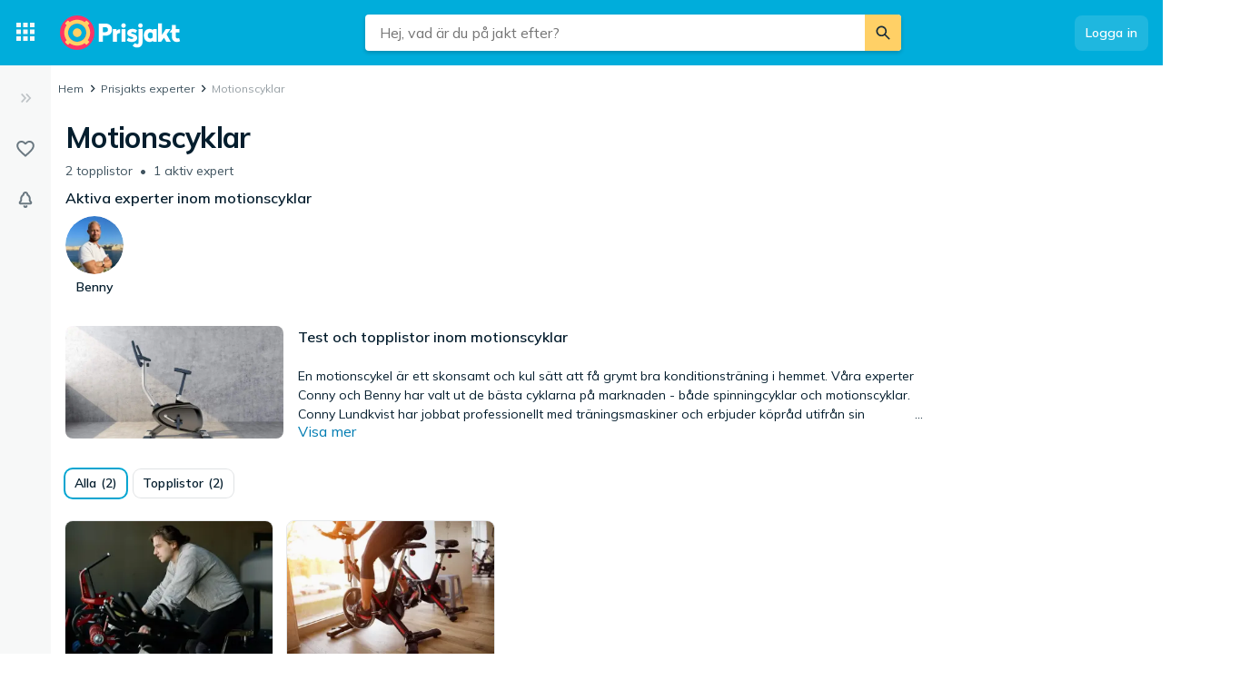

--- FILE ---
content_type: application/javascript; charset=utf-8
request_url: https://www.prisjakt.nu/a/84f429c33abb00a897b6/877.js
body_size: 23933
content:
(self.__LOADABLE_LOADED_CHUNKS__=self.__LOADABLE_LOADED_CHUNKS__||[]).push([[877],{4e4(e,n,t){"use strict";var r=t(90908),i=t(33634);t(50959),t(19803),t(96742),t(24774);let a=r.variant("IconStar",i.Icon,{path:"M12,17.27L18.18,21L16.54,13.97L22,9.24L14.81,8.62L12,2L9.19,8.62L2,9.24L7.45,13.97L5.82,21L12,17.27Z"});n.G=a},51722:function(e){var n,t,r,i,a,o,l,u,c,s,d,m,f,p,g,v,h,b,y,E,x;e.exports=(n="millisecond",t="second",r="minute",i="hour",a="week",o="month",l="quarter",u="year",c="date",s="Invalid Date",d=/^(\d{4})[-/]?(\d{1,2})?[-/]?(\d{0,2})[Tt\s]*(\d{1,2})?:?(\d{1,2})?:?(\d{1,2})?[.:]?(\d+)?$/,m=/\[([^\]]+)]|Y{1,4}|M{1,4}|D{1,2}|d{1,4}|H{1,2}|h{1,2}|a|A|m{1,2}|s{1,2}|Z{1,2}|SSS/g,f=function(e,n,t){var r=String(e);return!r||r.length>=n?e:""+Array(n+1-r.length).join(t)+e},(g={})[p="en"]={name:"en",weekdays:"Sunday_Monday_Tuesday_Wednesday_Thursday_Friday_Saturday".split("_"),months:"January_February_March_April_May_June_July_August_September_October_November_December".split("_")},v=function(e){return e instanceof E},h=function(e,n,t){var r;if(!e)return p;if("string"==typeof e)g[e]&&(r=e),n&&(g[e]=n,r=e);else{var i=e.name;g[i]=e,r=i}return!t&&r&&(p=r),r||!t&&p},b=function(e,n){if(v(e))return e.clone();var t="object"==typeof n?n:{};return t.date=e,t.args=arguments,new E(t)},(y={s:f,z:function(e){var n=-e.utcOffset(),t=Math.abs(n);return(n<=0?"+":"-")+f(Math.floor(t/60),2,"0")+":"+f(t%60,2,"0")},m:function e(n,t){if(n.date()<t.date())return-e(t,n);var r=12*(t.year()-n.year())+(t.month()-n.month()),i=n.clone().add(r,o),a=t-i<0,l=n.clone().add(r+(a?-1:1),o);return+(-(r+(t-i)/(a?i-l:l-i))||0)},a:function(e){return e<0?Math.ceil(e)||0:Math.floor(e)},p:function(e){return({M:o,y:u,w:a,d:"day",D:c,h:i,m:r,s:t,ms:n,Q:l})[e]||String(e||"").toLowerCase().replace(/s$/,"")},u:function(e){return void 0===e}}).l=h,y.i=v,y.w=function(e,n){return b(e,{locale:n.$L,utc:n.$u,x:n.$x,$offset:n.$offset})},x=(E=function(){function e(e){this.$L=h(e.locale,null,!0),this.parse(e)}var f=e.prototype;return f.parse=function(e){this.$d=function(e){var n=e.date,t=e.utc;if(null===n)return new Date(NaN);if(y.u(n))return new Date;if(n instanceof Date)return new Date(n);if("string"==typeof n&&!/Z$/i.test(n)){var r=n.match(d);if(r){var i=r[2]-1||0,a=(r[7]||"0").substring(0,3);return t?new Date(Date.UTC(r[1],i,r[3]||1,r[4]||0,r[5]||0,r[6]||0,a)):new Date(r[1],i,r[3]||1,r[4]||0,r[5]||0,r[6]||0,a)}}return new Date(n)}(e),this.$x=e.x||{},this.init()},f.init=function(){var e=this.$d;this.$y=e.getFullYear(),this.$M=e.getMonth(),this.$D=e.getDate(),this.$W=e.getDay(),this.$H=e.getHours(),this.$m=e.getMinutes(),this.$s=e.getSeconds(),this.$ms=e.getMilliseconds()},f.$utils=function(){return y},f.isValid=function(){return this.$d.toString()!==s},f.isSame=function(e,n){var t=b(e);return this.startOf(n)<=t&&t<=this.endOf(n)},f.isAfter=function(e,n){return b(e)<this.startOf(n)},f.isBefore=function(e,n){return this.endOf(n)<b(e)},f.$g=function(e,n,t){return y.u(e)?this[n]:this.set(t,e)},f.unix=function(){return Math.floor(this.valueOf()/1e3)},f.valueOf=function(){return this.$d.getTime()},f.startOf=function(e,n){var l=this,s=!!y.u(n)||n,d=y.p(e),m=function(e,n){var t=y.w(l.$u?Date.UTC(l.$y,n,e):new Date(l.$y,n,e),l);return s?t:t.endOf("day")},f=function(e,n){return y.w(l.toDate()[e].apply(l.toDate("s"),(s?[0,0,0,0]:[23,59,59,999]).slice(n)),l)},p=this.$W,g=this.$M,v=this.$D,h="set"+(this.$u?"UTC":"");switch(d){case u:return s?m(1,0):m(31,11);case o:return s?m(1,g):m(0,g+1);case a:var b=this.$locale().weekStart||0,E=(p<b?p+7:p)-b;return m(s?v-E:v+(6-E),g);case"day":case c:return f(h+"Hours",0);case i:return f(h+"Minutes",1);case r:return f(h+"Seconds",2);case t:return f(h+"Milliseconds",3);default:return this.clone()}},f.endOf=function(e){return this.startOf(e,!1)},f.$set=function(e,a){var l,s=y.p(e),d="set"+(this.$u?"UTC":""),m=((l={}).day=d+"Date",l[c]=d+"Date",l[o]=d+"Month",l[u]=d+"FullYear",l[i]=d+"Hours",l[r]=d+"Minutes",l[t]=d+"Seconds",l[n]=d+"Milliseconds",l)[s],f="day"===s?this.$D+(a-this.$W):a;if(s===o||s===u){var p=this.clone().set(c,1);p.$d[m](f),p.init(),this.$d=p.set(c,Math.min(this.$D,p.daysInMonth())).$d}else m&&this.$d[m](f);return this.init(),this},f.set=function(e,n){return this.clone().$set(e,n)},f.get=function(e){return this[y.p(e)]()},f.add=function(e,n){var l,c=this;e=Number(e);var s=y.p(n),d=function(n){var t=b(c);return y.w(t.date(t.date()+Math.round(n*e)),c)};if(s===o)return this.set(o,this.$M+e);if(s===u)return this.set(u,this.$y+e);if("day"===s)return d(1);if(s===a)return d(7);var m=((l={})[r]=6e4,l[i]=36e5,l[t]=1e3,l)[s]||1,f=this.$d.getTime()+e*m;return y.w(f,this)},f.subtract=function(e,n){return this.add(-1*e,n)},f.format=function(e){var n=this,t=this.$locale();if(!this.isValid())return t.invalidDate||s;var r=e||"YYYY-MM-DDTHH:mm:ssZ",i=y.z(this),a=this.$H,o=this.$m,l=this.$M,u=t.weekdays,c=t.months,d=function(e,t,i,a){return e&&(e[t]||e(n,r))||i[t].substr(0,a)},f=function(e){return y.s(a%12||12,e,"0")},p=t.meridiem||function(e,n,t){var r=e<12?"AM":"PM";return t?r.toLowerCase():r},g={YY:String(this.$y).slice(-2),YYYY:this.$y,M:l+1,MM:y.s(l+1,2,"0"),MMM:d(t.monthsShort,l,c,3),MMMM:d(c,l),D:this.$D,DD:y.s(this.$D,2,"0"),d:String(this.$W),dd:d(t.weekdaysMin,this.$W,u,2),ddd:d(t.weekdaysShort,this.$W,u,3),dddd:u[this.$W],H:String(a),HH:y.s(a,2,"0"),h:f(1),hh:f(2),a:p(a,o,!0),A:p(a,o,!1),m:String(o),mm:y.s(o,2,"0"),s:String(this.$s),ss:y.s(this.$s,2,"0"),SSS:y.s(this.$ms,3,"0"),Z:i};return r.replace(m,function(e,n){return n||g[e]||i.replace(":","")})},f.utcOffset=function(){return-(15*Math.round(this.$d.getTimezoneOffset()/15))},f.diff=function(e,n,c){var s,d=y.p(n),m=b(e),f=(m.utcOffset()-this.utcOffset())*6e4,p=this-m,g=y.m(this,m);return g=((s={})[u]=g/12,s[o]=g,s[l]=g/3,s[a]=(p-f)/6048e5,s.day=(p-f)/864e5,s[i]=p/36e5,s[r]=p/6e4,s[t]=p/1e3,s)[d]||p,c?g:y.a(g)},f.daysInMonth=function(){return this.endOf(o).$D},f.$locale=function(){return g[this.$L]},f.locale=function(e,n){if(!e)return this.$L;var t=this.clone(),r=h(e,n,!0);return r&&(t.$L=r),t},f.clone=function(){return y.w(this.$d,this)},f.toDate=function(){return new Date(this.valueOf())},f.toJSON=function(){return this.isValid()?this.toISOString():null},f.toISOString=function(){return this.$d.toISOString()},f.toString=function(){return this.$d.toUTCString()},e}()).prototype,b.prototype=x,[["$ms",n],["$s",t],["$m",r],["$H",i],["$W","day"],["$M",o],["$y",u],["$D",c]].forEach(function(e){x[e[1]]=function(n){return this.$g(n,e[0],e[1])}}),b.extend=function(e,n){return e.$i||(e(n,E,b),e.$i=!0),b},b.locale=h,b.isDayjs=v,b.unix=function(e){return b(1e3*e)},b.en=g[p],b.Ls=g,b.p={},b)},85908(e,n,t){"use strict";t.r(n),t.d(n,{default:()=>et});var r=t(50959),i=t(25349),a=t(22899),o=t(88999),l=t(29261),u=t(21541),c=t(85518),s=t(608),d=t(12321),m=t(45030),f=t(96742),p=t(94141);function g(e,n){return n||(n=e.slice(0)),Object.freeze(Object.defineProperties(e,{raw:{value:Object.freeze(n)}}))}function v(){var e=g(["\n    padding: "," ",";\n    height: ",";\n  "]);return v=function(){return e},e}function h(){var e=g(["\n  padding: ",";\n  height: ",";\n\n  ",";\n"]);return h=function(){return e},e}function b(){var e=g(["\n    height: ",";\n  "]);return b=function(){return e},e}function y(){var e=g(["\n    top: ",";\n  "]);return y=function(){return e},e}function E(){var e=g(["\n  background-image: url(",");\n  background-color: ",";\n  background-repeat: repeat;\n  background-size: 256px;\n  position: absolute;\n  top: ",";\n  left: 0;\n  height: ",";\n  width: 100vw;\n\n  ",";\n\n  ",";\n"]);return E=function(){return e},e}function x(){var e=g(["\n  margin-top: ",";\n  margin-bottom: ",";\n"]);return x=function(){return e},e}function w(){var e=g(["\n  margin-top: ",";\n  margin-bottom: ",";\n  padding: 0 ",";\n"]);return w=function(){return e},e}function C(){var e=g(["\n  > * {\n    flex: 0;\n  }\n"]);return C=function(){return e},e}function I(){var e=g(["\n  text-align: center;\n  img {\n    border-radius: 8px;\n  }\n"]);return I=function(){return e},e}function O(){var e=g(["\n      grid-template-columns: 1fr;\n      column-gap: 0;\n      row-gap: ",";\n    "]);return O=function(){return e},e}function T(){var e=g(["\n        order: 1;\n      "]);return T=function(){return e},e}function S(){var e=g(["\n        order: 0;\n      "]);return S=function(){return e},e}function A(){var e=g(["\n    display: grid;\n    grid-template-columns: ",";\n    column-gap: ",";\n    margin-top: ",";\n\n    ",";\n\n    "," {\n      order: ",";\n\n      ",";\n    }\n\n    "," {\n      order: ",";\n\n      ",";\n    }\n  "]);return A=function(){return e},e}function N(){var e=g(["\n  max-width: 500px;\n  margin-top: ",";\n\n  a {\n    color: "," !important;\n  }\n\n  > div {\n    margin: 0;\n  }\n"]);return N=function(){return e},e}function k(){var e=g(["\n  margin-top: ",";\n"]);return k=function(){return e},e}var D="20rem",P="22.5rem",L=p.bK.measurements,_=L.spacing100,j=L.spacing200,M=L.spacing300,$=f.default.header.withConfig({displayName:"Header",componentId:"sc-0-0"})(h(),M,D,p.BC.mediumDown(v(),j,_,P)),z=f.default.div.withConfig({displayName:"Background",componentId:"sc-0-1"})(E(),function(e){return e.url},function(e){return e.theme.colors.maybeBlue900},p.bK.headerHeight.desktop.rem,D,p.BC.mediumDown(b(),P),p.BC.smallOnly(y(),p.bK.headerHeight.mobile.rem)),K=f.default.div.withConfig({displayName:"HeaderDescription",componentId:"sc-0-2"})(x(),p.bK.measurements.spacing050,p.bK.measurements.spacing025),B=f.default.section.withConfig({displayName:"ArticleListWrapper",componentId:"sc-0-3"})(w(),p.bK.measurements.spacing300,p.bK.measurements.spacing300,p.bK.measurements.spacing100),H=(0,f.default)(l.Column).withConfig({displayName:"ArticleWrapper",componentId:"sc-0-4"})(C()),U=f.default.div.withConfig({displayName:"ImageWrapper",componentId:"sc-0-5"})(I()),G=f.default.div.withConfig({displayName:"Content",componentId:"sc-0-6"})(function(e){return(0,f.css)(A(),e.alternate?"1fr 2fr":"2fr 1fr",p.bK.measurements.spacing400,p.bK.measurements.spacing300,p.BC.mediumDown(O(),p.bK.measurements.spacing100),H,e.alternate?1:0,p.BC.mediumDown(T()),U,e.alternate?0:1,p.BC.mediumDown(S()))}),R=f.default.div.withConfig({displayName:"Newsletter",componentId:"sc-0-7"})(N(),p.bK.measurements.spacing100,function(e){return e.theme.text.quaternary}),Z=f.default.div.withConfig({displayName:"BreadCrumWrapper",componentId:"sc-0-8"})(k(),p.bK.measurements.spacing100),W=t(78667),F=t(89218),Y=t(62619),V=t(54945),J=t(48458),X=t(84261),q=t.n(X),Q=function(e){var n,t=e.prismicArticles,c=(0,r.useContext)(i.Il).t,d=(0,r.useContext)(a.R).isDesktop;return(0,r.useEffect)(function(){"number"==typeof(null==t?void 0:t.pageInfo.offset)&&(null==t?void 0:t.pageInfo.limit)&&(0,V.hJ)({page:t.pageInfo.offset/t.pageInfo.limit+1})},[null==t?void 0:t.pageInfo.limit,null==t?void 0:t.pageInfo.offset]),r.createElement(r.Fragment,null,r.createElement($,null,r.createElement(l.Column,{gap:2},r.createElement(u.H1Text,{color:u.FontColor.LIGHT},c("changelog","changelog.title")),r.createElement(K,null,r.createElement(l.Column,{gap:0},r.createElement(u.BodyMediumText,{color:u.FontColor.LIGHT},c("changelog","landing.newsletter-promo")),r.createElement(u.BodyMediumText,{color:u.FontColor.LIGHT},c("footer","newsletter.title")),r.createElement(R,null,r.createElement(s.o,{title:"",description:"",variant:"secondary",stacked:!d})))))),r.createElement(Z,null,r.createElement(o.O,{crumbs:[{title:c("changelog","changelog.title")}]})),r.createElement(B,null,null==t?void 0:null===(n=t.nodes)||void 0===n?void 0:n.map(function(e,n){return r.createElement(G,{key:e.id,alternate:n%2==0},r.createElement(ee,{article:e}),e.data.featuredImage&&r.createElement(en,{url:e.data.featuredImage.url}))})))},ee=function(e){var n=e.article,t=(0,r.useContext)(i.Il).t;return n&&n.data?r.createElement(H,{gap:.5},n.data.secondaryTitle&&r.createElement(u.BodySmallText,{emphasis:u.FontEmphasis.MEDIUM},(0,m.K)(n.data.secondaryTitle)),n.data.title&&r.createElement(u.H3Text,null,(0,m.K)(n.data.title)),n.data.metaDescriptionLong&&r.createElement(u.BodySmallText,null,(0,m.K)(n.data.metaDescriptionLong)),n.pathName&&r.createElement(W.W4,{container:F.P,containerProps:{to:n.pathName}},t("common","button.read-more"))):null},en=function(e){var n=e.url;return r.createElement(U,null,r.createElement(c.o,{loadOnIdle:!0},r.createElement("img",{src:n,alt:""})))},et=function(){var e=(0,r.useContext)(i.Il).market,n=(0,J.v)({query:q(),routeName:"changelogLandingPage"}),t=n.data,a=n.isLoading,o=n.isSuccess;if(!a&&!o)return null;var l="".concat(e.imageCdnUrl,"/g/rfe/backgrounds/category-pattern.png");return r.createElement(r.Fragment,null,r.createElement(z,{url:l}),r.createElement(d.JH,{wideContent:!0},a?r.createElement(Y.Z,null):null,o&&t.prismicArticles?r.createElement(Q,{prismicArticles:t.prismicArticles}):null))}},54945(e,n,t){"use strict";t.d(n,{Bx:()=>a,bG:()=>i,hJ:()=>o});var r=t(24005),i=function(){(0,r.A)("changelogOpened")},a=function(e){var n=e.id;(0,r.A)("changelogArticleViewed",{id:n})},o=function(e){var n=e.page;(0,r.A)("changelogArticlesListed",{page:n})}},54977(e,n,t){"use strict";t.r(n),t.d(n,{ExpertCategoryPageLoader:()=>Q,default:()=>et});var r=t(50959),i=t(3616),a=t(25349),o=t(29089),l=t(88999),u=t(33561),c=t(77243),s=t(21541),d=t(12321),m=t(21351),f=t(59669),p=t(8764),g=t(89218),v=t(96742),h=t(94141),b=t(58560);function y(e,n){return n||(n=e.slice(0)),Object.freeze(Object.defineProperties(e,{raw:{value:Object.freeze(n)}}))}function E(){var e=y(["\n      margin: 0;\n      display: ",";\n\n      p {\n        margin: 0;\n      }\n    "]);return E=function(){return e},e}function x(){var e=y(["\n    margin: "," ",";\n\n    display: ",";\n\n    ","\n  "]);return x=function(){return e},e}function w(){var e=y(["\n  color: ",";\n\n  :hover {\n    color: ",";\n  }\n"]);return w=function(){return e},e}var C=(0,v.default)(b.Z).withConfig({displayName:"Notification",componentId:"sc-0-0"})(function(e){var n=e.mobile,t=e.desktop;return(0,v.css)(x(),h.bK.measurements.spacing150,h.bK.measurements.spacing100,t?"block":"none",h.BC.smallOnly(E(),n?"block":"none"))}),I=(0,v.default)(s.BodySmallText).withConfig({displayName:"Link",componentId:"sc-0-1"})(w(),function(e){return e.theme.text.callToAction},function(e){return e.theme.text.callToActionHover}),O=t(57735),T=function(e){var n,t,i=e.mobile,o=e.desktop,l=(0,r.useContext)(a.Il),u=l.renderMode,c=l.market,s=l.linkTo,d=l.t,m=null===(n=c.articles)||void 0===n?void 0:null===(t=n.aboutExperts)||void 0===t?void 0:t.path,f="native"===u;return r.createElement(C,{type:p.j.NEUTRAL,message:r.createElement(r.Fragment,null,d("expert","entry.promo-text")," ",r.createElement(I,{container:g.P,containerProps:{to:s("expertArticle",{semantic_id:m},f?{view:"native"}:void 0),isExternal:f,onClick:function(){return(0,O.p)({scope:O.U.EXPERT_INDEPENDENT_GUARANTEE,nextPage:s("expertArticle",{semantic_id:m})})}}},d("common","button.read-more")),"."),mobile:i,desktop:o})},S=t(7102),A=t(8263),N=t(8454),k=t(96674);function D(e,n){return n||(n=e.slice(0)),Object.freeze(Object.defineProperties(e,{raw:{value:Object.freeze(n)}}))}function P(){var e=D(["\n    grid-template-columns: repeat(3, minmax(0, 1fr));\n  "]);return P=function(){return e},e}function L(){var e=D(["\n    grid-template-columns: repeat(1, 1fr);\n  "]);return L=function(){return e},e}function _(){var e=D(["\n  display: grid;\n  grid-gap: ",";\n  grid-template-columns: repeat(4, minmax(0, 1fr));\n\n  ",";\n\n  ",";\n"]);return _=function(){return e},e}function j(){var e=D(["\n  margin-top: auto;\n"]);return j=function(){return e},e}function M(){var e=D(["\n  display: flex;\n  flex-direction: column;\n  padding: 0 ",";\n\n  & > :not(:last-child) {\n    margin-bottom: ",";\n  }\n"]);return M=function(){return e},e}function $(){var e=D(["\n  padding-left: ",";\n  padding-right: ",";\n"]);return $=function(){return e},e}function z(){var e=D(["\n  display: flex;\n  margin: "," 0 ","\n    ",";\n"]);return z=function(){return e},e}var K=v.default.div.withConfig({displayName:"Grid",componentId:"sc-0-0"})(_(),h.bK.measurements.spacing100,h.BC.mediumDown(P()),h.BC.smallOnly(L()));(0,v.default)(N.E).withConfig({displayName:"ExpertUserCard",componentId:"sc-0-1"})(j());var B=v.default.div.withConfig({displayName:"HeaderContent",componentId:"sc-0-2"})(M(),h.bK.measurements.spacing100,h.bK.measurements.spacing050),H=(0,v.default)(k.Gh).withConfig({displayName:"StyledFilterContainer",componentId:"sc-0-3"})($(),h.bK.measurements.spacing100,h.bK.measurements.spacing100),U=v.default.div.withConfig({displayName:"BreadCrumbWrapper",componentId:"sc-0-4"})(z(),h.bK.measurements.spacing050,h.bK.measurements.spacing050,h.bK.measurements.spacing050),G=t(54712),R=t(25670),Z=t(48458),W=t(51307),F=t.n(W),Y=t(42281),V=t(62619);function J(e,n){(null==n||n>e.length)&&(n=e.length);for(var t=0,r=Array(n);t<n;t++)r[t]=e[t];return r}function X(e){return function(e){if(Array.isArray(e))return J(e)}(e)||function(e){if("undefined"!=typeof Symbol&&null!=e[Symbol.iterator]||null!=e["@@iterator"])return Array.from(e)}(e)||q(e)||function(){throw TypeError("Invalid attempt to spread non-iterable instance.\\nIn order to be iterable, non-array objects must have a [Symbol.iterator]() method.")}()}function q(e,n){if(e){if("string"==typeof e)return J(e,n);var t=Object.prototype.toString.call(e).slice(8,-1);if("Object"===t&&e.constructor&&(t=e.constructor.name),"Map"===t||"Set"===t)return Array.from(t);if("Arguments"===t||/^(?:Ui|I)nt(?:8|16|32)(?:Clamped)?Array$/.test(t))return J(e,n)}}var Q=function(){var e,n,t=(0,r.useContext)(a.Il).linkTo,o=(0,Y.M)(),l=(e=null!==(n=null==o?void 0:o.variables)&&void 0!==n?n:{},(0,Z.v)({query:F(),routeName:"expertCategory",variables:e})),u=l.data,c=l.isLoading,s=l.isSuccess;return c||s?s&&!u.expertCategoryPage?r.createElement(i.l_,{to:t("experts")}):r.createElement(d.JH,{wideContent:!0,withAds:!0,"data-test":"ExpertCategoryPage"},c?r.createElement(V.Z,null):null,s&&u.expertCategoryPage?r.createElement(ee,{expertCategoryPage:u.expertCategoryPage}):null):null},ee=function(e){var n,t=e.expertCategoryPage,i=function(e){if(Array.isArray(e))return e}(n=(0,r.useState)(en))||function(e,n){var t,r,i=null==e?null:"undefined"!=typeof Symbol&&e[Symbol.iterator]||e["@@iterator"];if(null!=i){var a=[],o=!0,l=!1;try{for(i=i.call(e);!(o=(t=i.next()).done)&&(a.push(t.value),!n||a.length!==n);o=!0);}catch(u){l=!0,r=u}finally{try{o||null==i.return||i.return()}finally{if(l)throw r}}return a}}(n,2)||q(n,2)||function(){throw TypeError("Invalid attempt to destructure non-iterable instance.\\nIn order to be iterable, non-array objects must have a [Symbol.iterator]() method.")}(),d=i[0],p=i[1],g=(0,r.useContext)(a.Il),v=g.t,h=g.linkTo,b=g.renderMode,y=t.category,E=t.toplistHeadlines,x=t.tests||[],w=t.guides||[];if(!y)return null;var C=[];null==E||E.forEach(function(e){var n=e.toplists&&e.toplists[0];if(n){var t,r,i=(t=function(e){for(var n=1;n<arguments.length;n++){var t=null!=arguments[n]?arguments[n]:{},r=Object.keys(t);"function"==typeof Object.getOwnPropertySymbols&&(r=r.concat(Object.getOwnPropertySymbols(t).filter(function(e){return Object.getOwnPropertyDescriptor(t,e).enumerable}))),r.forEach(function(n){var r,i;r=e,i=t[n],n in r?Object.defineProperty(r,n,{value:i,enumerable:!0,configurable:!0,writable:!0}):r[n]=i})}return e}({},e),r=r={publishedAt:n.publishedAt},Object.getOwnPropertyDescriptors?Object.defineProperties(t,Object.getOwnPropertyDescriptors(r)):(function(e,n){var t=Object.keys(e);if(Object.getOwnPropertySymbols){var r=Object.getOwnPropertySymbols(e);t.push.apply(t,r)}return t})(Object(r)).forEach(function(e){Object.defineProperty(t,e,Object.getOwnPropertyDescriptor(r,e))}),t);C.push(i)}});var I=C.concat(x,w),O=I.filter(function(e){return(null==e?void 0:e.__typename)&&d.includes(null==e?void 0:e.__typename)}),N=I.map(function(e){switch(null==e?void 0:e.__typename){case G.b.TOPLIST_HEADLINE:if(e.toplists&&e.toplists[0]){var n;return[e.toplists[0].expert].concat(X((null===(n=e.toplists[0].headlineInfo)||void 0===n?void 0:n.otherExperts)||[]))}return null;case G.b.GUIDE:case G.b.TEST:return null==e?void 0:e.expert;default:return null}}).filter(function(e){return e}).flat().filter(function(e,n,t){return n===t.findIndex(function(n){return n.name===e.name})}),D=[{type:G.b.TEST,title:v("expert","test.test-plural"),count:(null==x?void 0:x.length)||0},{type:G.b.TOPLIST_HEADLINE,title:v("expert","toplist.toplist-plural"),count:(null==C?void 0:C.length)||0},{type:G.b.GUIDE,title:v("expert","guide.guide-plural"),count:(null==w?void 0:w.length)||0}],P=N.length?v("expert","category.active-experts-count",{n:N.length}):null;return r.createElement(r.Fragment,null,"native"!==b&&r.createElement(U,null,r.createElement(l.O,{crumbs:[{href:h("experts"),title:v("expert","expert.brand-name")},{title:y.name}]})),r.createElement(k.im,null,r.createElement(k.h4,null,r.createElement(B,null,r.createElement(s.H1Text,{containerProps:{"data-test":"ExpertCategoryName"}},y.name),r.createElement(o.Q,{list:X(D.filter(function(e){return e.count}).map(function(e){return"".concat(e.count," ").concat(e.title.toLowerCase())})).concat([P]).filter(function(e){return e})}),r.createElement(k.QE,null,v("expert","category.active-experts-title",{category:y.name.toLowerCase()})),r.createElement(S.Z,{experts:N,shouldWrap:!0,count:N.length,limit:5}))),r.createElement(k.YE,null,r.createElement(k.VY,null,r.createElement(T,null)))),r.createElement(k.or,null,r.createElement(k.d2,null,r.createElement(k.VY,null,y.description&&y.descriptionImage&&r.createElement(c.Jz,{outlined:!1},r.createElement(u.CardMedia,{style:{width:"25%"}},r.createElement(f.Z,{src:y.descriptionImage,height:124})),r.createElement(u.CardContent,{style:{width:"75%",paddingTop:0,paddingBottom:0}},r.createElement(k.QE,null,v("expert","category.description-title",{category:y.name.toLowerCase()})),r.createElement(m.Z,{text:y.description,lineCount:3}))))),r.createElement(k.VY,null,r.createElement(H,null,r.createElement(R.OutlinedButton,{onClick:function(){return p(en)},selectable:!0,selected:d===en,ariaLabel:"all",size:R.ButtonSize.SMALL},"".concat(v("common","button.all")," (").concat(I.length,")")),en.map(function(e){var n=D.find(function(n){return n.type===e})||{},t=n.title,i=n.count;return t&&i?r.createElement(R.OutlinedButton,{key:e,onClick:function(){return p([e])},selectable:!0,selected:d.length<2&&d.includes(e),ariaLabel:t,size:R.ButtonSize.SMALL},"".concat(t," (").concat(i,")")):null}))),r.createElement(k.d2,null,r.createElement(k.VY,null,r.createElement(K,null,r.createElement(A.Z,{items:O,imageSize:150}))))))},en=[G.b.TEST,G.b.GUIDE,G.b.TOPLIST_HEADLINE],et=Q},11341(e,n,t){"use strict";t.d(n,{C:()=>s});var r=t(50959),i=t(96742),a=t(25349),o=t(94141),l=t(21541),u=t(46674);function c(){var e,n,t=(e=["\n  && {\n    font-size: ",";\n    color: ",";\n  }\n"],n||(n=e.slice(0)),Object.freeze(Object.defineProperties(e,{raw:{value:Object.freeze(n)}})));return c=function(){return t},t}var s=function(e){var n=e.type,t=(0,r.useContext)(a.Il).t,i=(0,u.r)(n,t);return i?r.createElement(d,null,i):null},d=(0,i.default)(l.TitleMediumText).withConfig({displayName:"Text",componentId:"sc-0-0"})(c(),o.bK.measurements.fontSizeMedium,function(e){return e.theme.colors.maybeBlue700})},53973(e,n,t){"use strict";t.d(n,{Z:()=>c});var r=t(50959),i=t(89218),a=t(60738),o=t(25349);function l(){var e,n,t=(e=["\n  position: relative;\n  height: fit-content;\n"],n||(n=e.slice(0)),Object.freeze(Object.defineProperties(e,{raw:{value:Object.freeze(n)}})));return l=function(){return t},t}var u=t(96742).default.div.withConfig({displayName:"ExpertAvatar",componentId:"sc-0-0"})(l()),c=function(e){var n=e.avatar,t=e.className,l=e.displayName,c=e.link,s=e.size,d=(0,r.useContext)(o.Il),m=d.renderMode,f=d.linkTo,p=r.createElement(a.Y,{size:s,avatar:n,displayName:l});return r.createElement(u,{className:t},c?r.createElement(i.P,{to:f("expertProfile",{semantic_id:c||""},"native"===m?{view:"native"}:void 0)},p):p)}},8454(e,n,t){"use strict";t.d(n,{E:()=>C});var r=t(50959),i=t(25349),a=t(89218),o=t(21541),l=t(53973),u=t(54712),c=t(57735),s=t(96742),d=t(94141);function m(e,n){return n||(n=e.slice(0)),Object.freeze(Object.defineProperties(e,{raw:{value:Object.freeze(n)}}))}function f(){var e=m(["\n    align-self: center;\n    grid-area: ",";\n  "]);return f=function(){return e},e}function p(){var e=m(["\n    font-size: ",";\n  "]);return p=function(){return e},e}function g(){var e=m(["\n  grid-area: 1 / 1 / 3 / 2;\n  align-self: center;\n"]);return g=function(){return e},e}function v(){var e=m(["\n    display: grid;\n    grid-template-columns: ","px 1fr;\n    grid-template-rows: auto auto;\n    column-gap: ",";\n    margin-left: ",";\n    z-index: ",";\n\n    p {\n      margin: 0;\n    }\n  "]);return v=function(){return e},e}function h(){var e=m(["\n    display: flex;\n    flex-direction: row;\n    align-items: center;\n    ","\n    max-height: ","px;\n\n    &[href]:hover {\n      "," {\n        color: ",";\n      }\n    }\n  "]);return h=function(){return e},e}var b=s.default.div.withConfig({displayName:"Title",componentId:"sc-0-0"})(function(e){return(0,s.css)(f(),e.$showSubtitle?"1 / 2 / 2 / 3":"1 / 2 / 3 / 3")});(0,s.default)(o.CaptionText).withConfig({displayName:"Subtitle",componentId:"sc-0-1"})(function(e){return(0,s.css)(p(),e.$size===u.M.MEDIUM?d.bK.measurements.fontSizeNormal:d.bK.measurements.fontSizeSmall)});var y=s.default.div.withConfig({displayName:"Avatar",componentId:"sc-0-2"})(g()),E=s.default.div.withConfig({displayName:"Expert",componentId:"sc-0-3"})(function(e){return(0,s.css)(v(),e.$size,d.bK.measurements.spacing050,e.$overlap?"-".concat(e.$size*e.$overlap/2,"px"):"0",e.$index)}),x=(0,s.default)(a.P).withConfig({displayName:"Container",componentId:"sc-0-4"})(function(e){return(0,s.css)(h(),e.$pointer?"cursor: pointer;":"",e.$size,b,e.theme.text.callToActionHover)});function w(){return(w=Object.assign||function(e){for(var n=1;n<arguments.length;n++){var t=arguments[n];for(var r in t)Object.prototype.hasOwnProperty.call(t,r)&&(e[r]=t[r])}return e}).apply(this,arguments)}var C=function(e){var n=e.className,t=e.customTitle,s=e.experts,d=e.size,m=void 0===d?u.M.SMALL:d,f=e.subtitle,p=e.pointer,g=(0,r.useContext)(i.Il),v=g.t,h=g.renderMode,C=g.linkTo,I=m===u.M.MEDIUM?48:32,O=1===s.length?a.P:"div",T=1===s.length&&s[0].url?{to:C("expertProfile",{semantic_id:s[0].url},"native"===h?{view:"native"}:void 0),isExternal:"native"===h,onClick:function(){s[0].url&&(0,c.p)({scope:c.U.EXPERT_PROFILE_GO_TO,nextPage:s[0].url})}}:void 0;return r.createElement(x,w({className:n,as:O,$size:I,$pointer:1===s.length&&void 0!==p&&p},T),s.map(function(e,n){return r.createElement(E,{key:e.name,$index:s.length-n,$overlap:n,$size:I},r.createElement(y,null,r.createElement(l.Z,{avatar:e.avatar,displayName:e.avatarAlt||e.name,size:I})),1===s.length&&(t?r.createElement(b,{$showSubtitle:!1},t):r.createElement(r.Fragment,null,m===u.M.MEDIUM?r.createElement(b,{$showSubtitle:Boolean(f)},r.createElement(o.TitleMediumText,{behavior:o.Behavior.Oneline},e.name)):r.createElement(b,{$showSubtitle:Boolean(f)},r.createElement(o.TitleSmallText,{behavior:o.Behavior.Oneline},e.name)))),s.length>1&&n===s.length-1&&(t?r.createElement(b,{$showSubtitle:!1},t):r.createElement(r.Fragment,null,m===u.M.MEDIUM?r.createElement(b,null,r.createElement(o.TitleMediumText,{behavior:o.Behavior.Oneline},v("expert","guide.lists-expert-plural",{count:s.length}))):r.createElement(b,null,r.createElement(o.TitleSmallText,{behavior:o.Behavior.Oneline},v("expert","guide.lists-expert-plural",{count:s.length}))))))}))}},8263(e,n,t){"use strict";t.d(n,{e:()=>r,Z:()=>k});var r,i=t(50959),a=t(25349),o=t(55445),l=t(59669),u=t(96742),c=t(94141);function s(e,n){return n||(n=e.slice(0)),Object.freeze(Object.defineProperties(e,{raw:{value:Object.freeze(n)}}))}function d(){var e=s(["\n      &::after {\n        ",";\n        pointer-events: none;\n      }\n    "]);return d=function(){return e},e}function m(){var e=s(["\n  display: grid;\n  grid-auto-flow: column;\n  column-gap: ",";\n  position: relative;\n  padding: 0 ",";\n  align-items: center;\n  width: 100%;\n  height: ",";\n\n  img {\n    max-height: 64px;\n  }\n\n  ","\n"]);return m=function(){return e},e}var f=c.bK.measurements.spacing100,p=u.default.div.withConfig({displayName:"Images",componentId:"sc-0-0"})(m(),f,f,function(e){return e.height},function(e){return e.background&&(0,u.css)(d(),c.au.overlay())}),g=function(e){var n=e.products,t=e.selectedPosition,r=void 0===t?1:t,a=e.height,o=e.background,l=n.filter(function(e){return 1===r?e.order<=3:r===n.length?e.order>n.length-3:e.order===r-1||e.order===r||e.order===r+1}).map(function(e){var n,t,r;return(e.image||(null===(n=e.media)||void 0===n?void 0:n.first))&&i.createElement("img",{alt:e.name,key:e.image||(null===(t=e.media)||void 0===t?void 0:t.first),src:e.image||(null===(r=e.media)||void 0===r?void 0:r.first)})});return i.createElement(p,{background:void 0===o||o,height:void 0===a?"auto":a},l)},v=t(74596),h=t(54712),b=t(11341),y=t(8454),E=t(98864),x=t(1946);function w(){var e,n,t=(e=["\n  position: absolute;\n  top: ",";\n  left: ",";\n"],n||(n=e.slice(0)),Object.freeze(Object.defineProperties(e,{raw:{value:Object.freeze(n)}})));return w=function(){return t},t}var C=(0,u.default)(x.Z).withConfig({displayName:"Rating",componentId:"sc-0-0"})(w(),c.bK.measurements.spacing100,c.bK.measurements.spacing100),I=t(57735),O=t(51722),T=t.n(O);function S(e,n){(null==n||n>e.length)&&(n=e.length);for(var t=0,r=Array(n);t<n;t++)r[t]=e[t];return r}function A(e){for(var n=1;n<arguments.length;n++){var t=null!=arguments[n]?arguments[n]:{},r=Object.keys(t);"function"==typeof Object.getOwnPropertySymbols&&(r=r.concat(Object.getOwnPropertySymbols(t).filter(function(e){return Object.getOwnPropertyDescriptor(t,e).enumerable}))),r.forEach(function(n){var r,i;r=e,i=t[n],n in r?Object.defineProperty(r,n,{value:i,enumerable:!0,configurable:!0,writable:!0}):r[n]=i})}return e}function N(e){return function(e){if(Array.isArray(e))return S(e)}(e)||function(e){if("undefined"!=typeof Symbol&&null!=e[Symbol.iterator]||null!=e["@@iterator"])return Array.from(e)}(e)||function(e,n){if(e){if("string"==typeof e)return S(e,n);var t=Object.prototype.toString.call(e).slice(8,-1);if("Object"===t&&e.constructor&&(t=e.constructor.name),"Map"===t||"Set"===t)return Array.from(t);if("Arguments"===t||/^(?:Ui|I)nt(?:8|16|32)(?:Clamped)?Array$/.test(t))return S(e,n)}}(e)||function(){throw TypeError("Invalid attempt to spread non-iterable instance.\\nIn order to be iterable, non-array objects must have a [Symbol.iterator]() method.")}()}(r||(r={})).ADVIZED_WIDGET="advizedWidget";var k=function(e){var n=e.category,t=e.className,u=e.onClick,c=e.items,s=e.imageSize,d=void 0===s?130:s,m=e.limit,f=void 0===m?0:m,p=e.offset,x=void 0===p?0:p,w=e.hideExperts,O=e.trackingSource,S=(0,i.useContext)(a.Il),k=S.market,D=S.t,P=(0,a.bp)().linkTo,L=f?f+x:c.length,_=function(){return{avatar:"".concat(k.cdn,"/g/rfe/logos/logo_v2_symbol.svg"),name:D("search","editorial.defaultauthor"),url:void 0,hideExpertIcon:!0}},j=function(e){var n=e.avatar,t=e.author;return{avatar:(null==n?void 0:n.url)||"".concat(k.cdn,"/g/rfe/logos/logo_v2_symbol.svg"),avatarAlt:(null==n?void 0:n.alt)||"",name:t||"",url:void 0,hideExpertIcon:!0}},M=function(e){switch(e.type){case h.b.ARTICLE:return I.U.ARTICLE_PAGE_GO_TO;case h.b.GUIDE:return I.U.GUIDE_PAGE_GO_TO;case h.b.TEST:return I.U.PRODUCT_TEST_PAGE_GO_TO;case h.b.TOPLIST:return I.U.TOPLIST_PAGE_GO_TO;case h.b.TOPLIST_HEADLINE:return I.U.TOPLIST_PAGE_HEADLINE_GO_TO;default:return null}},$=function(e){null==u||u(e),O===r.ADVIZED_WIDGET&&(0,E.t)(null==n?void 0:n.url,e.type);var t=M(e);t&&(0,I.p)({scope:t,nextPage:e.url,index:e.index})},z=function(e,r){switch(e.__typename){case h.b.TOPLIST_HEADLINE:if(!e.toplists||!e.toplists[0])return null;var a,u,c,s,m,f=e.toplists[0],p=null===(a=f.description)||void 0===a?void 0:a.find(function(e){return"image"===e.type});return i.createElement(o.T,{pretitle:n,className:t,date:f.date,onClick:function(){return $({id:e.id,title:e.name,type:h.b.TOPLIST_HEADLINE,url:e.url,index:r})},key:e.id,likes:null===(u=f.headlineInfo)||void 0===u?void 0:u.likes,media:(null==p?void 0:p.data)?i.createElement(l.Z,{src:p.data,alt:f.title,height:d}):i.createElement(g,{height:"".concat(d,"px"),background:!1,selectedPosition:2,products:null===(c=e.toplists[0])||void 0===c?void 0:null===(s=c.products)||void 0===s?void 0:s.map(function(e){return A({},e)})}),titleAndCategory:i.createElement(i.Fragment,null,i.createElement(b.C,{type:h.b.TOPLIST_HEADLINE}),": ",e.name),url:e.url,footer:!w&&f.expert.url?i.createElement(y.E,{experts:[f.expert].concat(N((null==f?void 0:null===(m=f.headlineInfo)||void 0===m?void 0:m.otherExperts)||[]))}):null});case h.b.TOPLIST:var E,x,I,O,S,k,D,L=null!==(D=null===(E=e.image)||void 0===E?void 0:E.src)&&void 0!==D?D:null===(I=null===(x=e.description)||void 0===x?void 0:x.find(function(e){return"image"===e.type}))||void 0===I?void 0:I.data;return i.createElement(o.T,{pretitle:n,className:t,date:e.date,onClick:function(){return $({id:e.id,title:e.title,type:h.b.TOPLIST,url:e.headlineInfo.url,index:r})},key:e.id,likes:null===(O=e.headlineInfo)||void 0===O?void 0:O.likes,media:L?i.createElement(l.Z,{src:L,alt:e.title,height:d}):i.createElement(g,{height:"".concat(d,"px"),products:e.products.map(function(e){return A({},e)}),background:!1}),titleAndCategory:i.createElement(i.Fragment,null,i.createElement(b.C,{type:h.b.TOPLIST}),": ",e.title),url:e.headlineInfo.url,footer:!w&&(null===(S=e.expert)||void 0===S?void 0:S.url)?i.createElement(y.E,{experts:[e.expert].concat(N((null===(k=e.headlineInfo)||void 0===k?void 0:k.otherExperts)||[]))}):null});case h.b.TEST:return i.createElement(o.T,{pretitle:n,className:t,date:e.date,grade:void 0!==e.gradeNotConverted&&i.createElement(C,{grade:e.gradeNotConverted}),onClick:function(){return $({id:e.id,title:e.title,type:h.b.TEST,url:e.url,index:r})},key:e.id,likes:e.likes,media:e.imageWithSize&&i.createElement(l.Z,{src:e.imageWithSize.src,alt:e.imageWithSize.alt,height:d}),titleAndCategory:i.createElement(i.Fragment,null,i.createElement(b.C,{type:h.b.TEST}),": ",e.title),url:e.url,footer:w?null:i.createElement(y.E,{experts:[e.expert]})});case h.b.GUIDE:return i.createElement(o.T,{pretitle:n,className:t,date:e.date,onClick:function(){return $({id:e.id,title:e.title,type:h.b.GUIDE,url:e.url,index:r})},key:e.id,likes:e.likes,media:e.image&&i.createElement(l.Z,{src:e.image.src,alt:e.image.alt,height:d}),titleAndCategory:i.createElement(i.Fragment,null,i.createElement(b.C,{type:h.b.GUIDE}),": ",e.title),url:e.url,footer:w?null:i.createElement(y.E,{experts:[e.expert]})});case h.b.ARTICLE:return i.createElement(o.T,{pretitle:n,className:t,date:e.date,onClick:function(){return $({id:e.id,title:e.title,type:h.b.ARTICLE,url:e.link,index:r})},key:e.id,media:e.image&&i.createElement(l.Z,{src:e.image.src,alt:e.image.alt,height:d}),titleAndCategory:e.title,url:e.link,footer:i.createElement(y.E,{pointer:!0,experts:[_()]}),footerPartOfLink:!0});case h.b.GENERIC_ARTICLE:case h.b.EDITORIAL_LANDING_PAGE:return i.createElement(o.T,{pretitle:n,className:t,date:T()(e.date).format("DD MMMM YYYY"),onClick:function(){return $({id:e.id,title:e.title,type:h.b.GENERIC_ARTICLE,url:(0,v.ME)(e,P)||"",index:r})},key:e.id,media:e.thumbnail&&i.createElement(l.Z,{src:e.thumbnail,alt:e.thumbnailAlt||e.title,height:d}),titleAndCategory:e.title,url:(0,v.ME)(e,P),footer:i.createElement(y.E,{pointer:!0,experts:[_()]}),footerPartOfLink:!0});case h.b.VIDEO:return i.createElement(o.T,{pretitle:n,className:t,onClick:function(){return $({id:e.id,title:e.title,type:h.b.VIDEO,url:e.youtubeId,index:r})},key:e.id,media:e.previewImage&&i.createElement(l.Z,{src:e.previewImage,alt:"",height:130}),videoMetadata:{title:e.title,thumbnail:e.previewImage,videoId:e.youtubeId},titleAndCategory:e.title,footer:i.createElement(y.E,{pointer:!0,experts:[j(e)]}),footerPartOfLink:!0});default:return null}};return i.createElement(i.Fragment,null,c.map(function(e,n){return e&&e.id&&e.__typename&&!(n<x)&&!(n>=L)?z(e,n):null}))}},7102(e,n,t){"use strict";var r=t(50959),i=t(96742),a=t(25349),o=t(94141),l=t(89218),u=t(53973),c=t(57735);function s(e,n){return n||(n=e.slice(0)),Object.freeze(Object.defineProperties(e,{raw:{value:Object.freeze(n)}}))}function d(){var e=s(["\n    flex-flow: wrap;\n    gap: ",";\n  "]);return d=function(){return e},e}function m(){var e=s(["\n  display: flex;\n  flex-direction: row;\n  gap: ",";\n  justify-content: start;\n  align-items: start;\n  width: 100%;\n  ","\n\n  ","\n"]);return m=function(){return e},e}function f(){var e=s(["\n  font-weight: 600;\n  margin-top: ",";\n  color: ",";\n"]);return f=function(){return e},e}function p(){var e=s(["\n  max-width: max-content;\n  display: flex;\n  flex-direction: column;\n  align-items: center;\n"]);return p=function(){return e},e}function g(){var e=s(["\n  &:hover {\n    "," {\n      text-decoration: underline;\n    }\n  }\n"]);return g=function(){return e},e}function v(){var e=s(["\n  width: ","px;\n  height: ","px;\n  background: ",";\n  border-radius: ","px;\n  display: flex;\n  justify-content: center;\n  align-items: center;\n  font-weight: 600;\n"]);return v=function(){return e},e}var h=o.bK.measurements,b=h.spacing025,y=h.spacing100,E=i.default.div.withConfig({displayName:"List",componentId:"sc-0-0"})(m(),y,function(e){return e.shouldWrap&&"flex-flow: wrap;"},o.BC.largeUp(d(),y)),x=i.default.div.withConfig({displayName:"Name",componentId:"sc-0-1"})(f(),b,function(e){return e.theme.text.primary}),w=i.default.div.withConfig({displayName:"Expert",componentId:"sc-0-2"})(p()),C=(0,i.default)(l.P).withConfig({displayName:"Clickable",componentId:"sc-0-3"})(g(),x),I=i.default.div.withConfig({displayName:"Rest",componentId:"sc-0-4"})(v(),function(e){return e.size},function(e){return e.size},function(e){return e.theme.icons.quaternary},function(e){return e.size});n.Z=(0,r.memo)(function(e){var n=e.avatarSize,t=void 0===n?64:n,i=e.className,o=e.count,l=e.experts,s=e.limit,d=void 0===s?4:s,m=e.linkRest,f=e.shouldWrap,p=(0,r.useContext)(a.Il),g=p.renderMode,v=p.linkTo,h=o-d,b=function(){return r.createElement(w,null,r.createElement(I,{size:t},"+",h))};return r.createElement(E,{size:t,shouldWrap:void 0!==f&&f,className:i,"data-test":"ListOfExperts"},l.slice(0,d).map(function(e,n){if(!e)return null;var i=r.createElement(w,{key:e.name},r.createElement(u.Z,{size:t,displayName:e.name,avatar:e.avatar}),r.createElement(x,null,e.name.split(" ")[0]));return e.url?r.createElement(C,{key:e.name,onClick:function(){return(0,c.p)({scope:c.U.EXPERT_LIST_PROFILE_GO_TO,nextPage:e.url,index:n})},isExternal:"native"===g,to:v("expertProfile",{semantic_id:e.url},"native"===g?{view:"native"}:void 0)},i):i}),h>0&&(void 0!==m&&m?r.createElement(C,{isExternal:"native"===g,to:v("experts"),onClick:function(){return(0,c.p)({scope:c.U.EXPERT_LIST_EXPERT_PAGE_GO_TO,nextPage:v("experts"),index:d})}},b()):b()))})},1946(e,n,t){"use strict";t.d(n,{Z:()=>C});var r=t(50959),i=t(51362),a=t(34990),o=t(4e4),l=t(96742),u=t(94141);function c(e,n){return n||(n=e.slice(0)),Object.freeze(Object.defineProperties(e,{raw:{value:Object.freeze(n)}}))}function s(){var e=c(["\n  display: flex;\n  flex-direction: row;\n  align-items: center;\n"]);return s=function(){return e},e}function d(){var e=c(["\n  margin-right: ",";\n  font-weight: 600;\n  font-size: ",";\n  line-height: 1;\n"]);return d=function(){return e},e}function m(){var e=c(["\n  display: flex;\n  flex-direction: row;\n  align-items: center;\n  padding: "," ",";\n  background: ",";\n  border-radius: 20px;\n  justify-self: start;\n  font-weight: 600;\n  color: ",";\n  line-height: 1;\n\n  svg {\n    margin-right: ",";\n  }\n"]);return m=function(){return e},e}function f(){var e=c(["\n  display: flex;\n  flex-direction: row;\n  align-items: center;\n"]);return f=function(){return e},e}function p(){var e=c(["\n  font-weight: 700;\n  font-size: ",";\n  margin-left: ",";\n"]);return p=function(){return e},e}var g=u.bK.measurements,v=g.spacing025,h=g.spacing050,b=l.default.div.withConfig({displayName:"ExpertRating",componentId:"sc-0-0"})(s()),y=l.default.span.withConfig({displayName:"Text",componentId:"sc-0-1"})(d(),v,u.bK.measurements.fontSizeMedium);l.default.div.withConfig({displayName:"Badge",componentId:"sc-0-2"})(m(),v,h,u.$n.setRgbaAlpha(u.D2.expert,1),function(e){return e.theme.colors.base0},u.bK.measurements.spacing025);var E=l.default.div.withConfig({displayName:"Stars",componentId:"sc-0-3"})(f()),x=l.default.span.withConfig({displayName:"RatingText",componentId:"sc-0-4"})(p(),u.bK.measurements.fontSizeMedium,u.bK.measurements.spacing025),w=t(72321),C=function(e){var n=e.className,t=e.grade,l=e.text,u=e.as,c=i.Z.toRoundedString(t);return"stars"===(void 0===u?"badge":u)?r.createElement(E,{className:n},r.createElement(a.Z,{rate:t,expertColors:!0,size:"large"})," ",r.createElement(x,null,c)):r.createElement(b,{className:n},l&&r.createElement(y,null,l,": "),r.createElement(w.Badge,{color:"BLUE_INVERTED",icon:o.G,text:c}))}},21351(e,n,t){"use strict";var r=t(50959),i=t(96742),a=t(94141),o=t(37702);function l(e,n){(null==n||n>e.length)&&(n=e.length);for(var t=0,r=Array(n);t<n;t++)r[t]=e[t];return r}function u(e,n){return n||(n=e.slice(0)),Object.freeze(Object.defineProperties(e,{raw:{value:Object.freeze(n)}}))}function c(){var e=u(["\n  color: ",";\n  cursor: pointer;\n  text-align: left;\n  width: max-content;\n\n  &:hover {\n    color: ",";\n  }\n"]);return c=function(){return e},e}function s(){var e=u(["\n  position: relative;\n  overflow: hidden;\n  font-size: ",";\n  line-height: ",";\n  max-height: ",";\n\n  p {\n    line-height: inherit;\n    font-size: inherit;\n    margin-bottom: ",";\n  }\n\n  &::before {\n    content: ",";\n    position: absolute;\n    bottom: 0;\n    right: 0;\n    background: ",";\n  }\n\n  &::after {\n    content: '';\n    position: absolute;\n    right: 0;\n    width: 1rem;\n    height: 1rem;\n    background: ",";\n  }\n"]);return s=function(){return e},e}var d=i.default.button.withConfig({displayName:"ToggleText",componentId:"sc-0-0"})(c(),function(e){return e.theme.text.callToAction},function(e){return e.theme.text.callToActionHover}),m=a.bK.lineHeight,f=i.default.div.withConfig({displayName:"TextBlock",componentId:"sc-0-1"})(s(),function(e){return e.fontSize},m,function(e){return e.showAll?"100%":"calc((".concat(e.fontSize," * ").concat(m,") * ").concat(e.lineCount,")")},function(e){return"calc(".concat(e.fontSize," * ").concat(m,")")},function(e){return e.showAll?"":'"..."'},function(e){return e.theme.bg.primary},function(e){return e.theme.bg.primary});n.Z=function(e){var n,t=e.text,i=e.lineCount,u=e.fontSize,c=void 0===u?a.bK.measurements.fontSizeNormal:u,s=e.onExpand,m=void 0===s?function(){}:s,p=function(e){if(Array.isArray(e))return e}(n=(0,r.useState)(!1))||function(e,n){var t,r,i=null==e?null:"undefined"!=typeof Symbol&&e[Symbol.iterator]||e["@@iterator"];if(null!=i){var a=[],o=!0,l=!1;try{for(i=i.call(e);!(o=(t=i.next()).done)&&(a.push(t.value),!n||a.length!==n);o=!0);}catch(u){l=!0,r=u}finally{try{o||null==i.return||i.return()}finally{if(l)throw r}}return a}}(n,2)||function(e,n){if(e){if("string"==typeof e)return l(e,n);var t=Object.prototype.toString.call(e).slice(8,-1);if("Object"===t&&e.constructor&&(t=e.constructor.name),"Map"===t||"Set"===t)return Array.from(t);if("Arguments"===t||/^(?:Ui|I)nt(?:8|16|32)(?:Clamped)?Array$/.test(t))return l(e,n)}}(n,2)||function(){throw TypeError("Invalid attempt to destructure non-iterable instance.\\nIn order to be iterable, non-array objects must have a [Symbol.iterator]() method.")}(),g=p[0],v=p[1];return r.createElement(r.Fragment,null,r.createElement(f,{dangerouslySetInnerHTML:{__html:t},showAll:g,lineCount:void 0===i?4:i,fontSize:c}),r.createElement(d,{type:"button",onClick:function(){g||m(),v(!g)}},g?r.createElement(o.v,{domain:"common"},"button.show-less"):r.createElement(o.v,{domain:"common"},"button.show-more")))}},52618(e,n,t){"use strict";t.r(n),t.d(n,{default:()=>ez});var r=t(50959),i=t(88999),a=t(21541),o=t(25349),l=t(12321),u=t(30943),c=t(57735),s=t(42281),d=t(62619),m=t(22899),f=t(96742),p=t(94141),g=t(34783);function v(){var e,n,t=(e=["\n  display: flex;\n  flex-direction: row;\n  flex-wrap: wrap;\n\n  > * {\n    margin-bottom: ",";\n    margin-right: ",";\n  }\n"],n||(n=e.slice(0)),Object.freeze(Object.defineProperties(e,{raw:{value:Object.freeze(n)}})));return v=function(){return t},t}var h=f.default.div.withConfig({displayName:"SubCategories",componentId:"sc-0-0"})(v(),p.bK.measurements.spacing050,p.bK.measurements.spacing050),b=t(25670),y=t(89218),E=(0,r.memo)(function(e){var n=e.categories,t=e.className,i=e["data-test"],a=e.onClick,l=(0,r.useContext)(o.Il),u=l.linkTo,c=l.renderMode;return r.createElement(h,{className:t,"data-test":i},n.sort(function(e,n){return e&&n&&e.label<n.label?-1:e&&n&&e.label>n.label?1:0}).map(function(e){return e&&r.createElement(b.TonalButton,{key:e.label,container:y.P,containerProps:{to:u("expertCategory",{semantic_id:e.url},"native"===c?{view:"native"}:void 0),isExternal:"native"===c},onClick:function(){null==a||a({url:u("expertCategory",{semantic_id:e.url})})}},e.label)}))});function x(e,n){return n||(n=e.slice(0)),Object.freeze(Object.defineProperties(e,{raw:{value:Object.freeze(n)}}))}function w(){var e=x(['\n    grid-template-columns: repeat(9, minmax(140px, 1fr));\n    overflow-x: auto;\n\n    &::after {\n      content: "";\n      display: block;\n      width: ',";\n      order: 99;\n    }\n  "]);return w=function(){return e},e}function C(){var e=x(["\n  display: grid;\n  grid-template-columns: repeat(\n    auto-fill,\n    minmax(calc(","% - ","), 1fr)\n  );\n  gap: ",";\n  padding: 1px ",";\n\n  ",";\n"]);return C=function(){return e},e}function I(){var e=x(["\n  margin-top: ",";\n  padding: 0 ",";\n"]);return I=function(){return e},e}function O(){var e=x(["\n  box-shadow: ",";\n\n  border-radius: ","px;\n  padding: ",";\n  display: flex;\n  flex-direction: column;\n  align-items: center;\n  text-align: center;\n  cursor: pointer;\n\n  &:hover {\n    background: ",";\n  }\n\n  color: ",";\n"]);return O=function(){return e},e}function T(){var e=x(["\n  && {\n    white-space: nowrap;\n    line-height: normal;\n    font-size: ",";\n    font-weight: normal;\n  }\n"]);return T=function(){return e},e}function S(){var e=x(["\n  height: ","px;\n"]);return S=function(){return e},e}function A(){var e=x(["\n    display: none;\n  "]);return A=function(){return e},e}function N(){var e=x(["\n  background: ",";\n  border-radius: ","px;\n  cursor: pointer;\n\n  &:hover {\n    opacity: 0.75;\n  }\n\n  ",";\n"]);return N=function(){return e},e}function k(){var e=x(["\n  transform: ",";\n"]);return k=function(){return e},e}var D=p.bK.measurements.spacing050,P=f.default.div.withConfig({displayName:"Categories",componentId:"sc-0-0"})(C(),16.666666666666668,D,D,p.bK.measurements.spacing100,p.BC.mediumDown(w(),D)),L=(0,f.default)(E).withConfig({displayName:"SubCategories",componentId:"sc-0-1"})(I(),D,p.bK.measurements.spacing100),_=f.default.button.withConfig({displayName:"RootCategory",componentId:"sc-0-2"})(O(),function(e){return e.selected?"0 0 0 ".concat(2,"px ").concat(e.theme.colors.maybeBlue500):"0 0 0 ".concat(1,"px ").concat(e.theme.lines.primary)},8,p.bK.measurements.spacing050,function(e){return e.theme.bg.secondary},function(e){return e.theme.text.primary}),j=(0,f.default)(a.TitleMediumText).withConfig({displayName:"Label",componentId:"sc-0-3"})(T(),p.bK.measurements.fontSizeNormal),M=f.default.img.withConfig({displayName:"Icon",componentId:"sc-0-4"})(S(),48),$=f.default.button.withConfig({displayName:"ExpandButton",componentId:"sc-0-5"})(N(),function(e){return e.theme.bg.secondary},8,p.BC.mediumDown(A()));function z(e,n){(null==n||n>e.length)&&(n=e.length);for(var t=0,r=Array(n);t<n;t++)r[t]=e[t];return r}function K(e,n){return function(e){if(Array.isArray(e))return e}(e)||function(e,n){var t,r,i=null==e?null:"undefined"!=typeof Symbol&&e[Symbol.iterator]||e["@@iterator"];if(null!=i){var a=[],o=!0,l=!1;try{for(i=i.call(e);!(o=(t=i.next()).done)&&(a.push(t.value),!n||a.length!==n);o=!0);}catch(u){l=!0,r=u}finally{try{o||null==i.return||i.return()}finally{if(l)throw r}}return a}}(e,n)||function(e,n){if(e){if("string"==typeof e)return z(e,n);var t=Object.prototype.toString.call(e).slice(8,-1);if("Object"===t&&e.constructor&&(t=e.constructor.name),"Map"===t||"Set"===t)return Array.from(t);if("Arguments"===t||/^(?:Ui|I)nt(?:8|16|32)(?:Clamped)?Array$/.test(t))return z(e,n)}}(e,n)||function(){throw TypeError("Invalid attempt to destructure non-iterable instance.\\nIn order to be iterable, non-array objects must have a [Symbol.iterator]() method.")}()}(0,f.default)(g.C).withConfig({displayName:"Arrow",componentId:"sc-0-6"})(k(),function(e){return e.expanded?"rotate(180deg)":"none"});var B=function(e){var n=e.categories,t=(0,r.useContext)(o.Il).t,i=(0,r.useContext)(m.R).isDesktop,a=K((0,r.useState)(!1),2),l=a[0],u=a[1],s=K((0,r.useState)(""),2),d=s[0],f=s[1],p=n.length>6,g=d?n.find(function(e){return e&&e.label===d}):null,v=function(e){e===d?f(""):f(e)};return r.createElement(r.Fragment,null,r.createElement(P,{"data-test":"ExpertCategories"},n.slice(0,l||!i?n.length:5).map(function(e,n){return e&&r.createElement(_,{style:{order:n+2},key:e.label,selected:e.label===d,onClick:function(){return v(e.label)}},r.createElement(M,{alt:e.label,src:e.icon}),r.createElement(j,null,e.label))}),p&&r.createElement($,{"data-test":"ExpertCategoryExpandButton",onClick:function(){return u(function(e){return!e})},style:{order:6}},t("common",l?"button.show-less":"button.show-more"))),d&&g&&r.createElement(L,{categories:g.children,"data-test":"ExpertSubCategories",onClick:function(e){return(0,c.p)({scope:c.U.EXPERT_CATEGORIES,nextPage:e.url})}}))},H=t(8263),U=t(96674),G=t(46674),R=t(54712),Z=t(7102);function W(e,n){return n||(n=e.slice(0)),Object.freeze(Object.defineProperties(e,{raw:{value:Object.freeze(n)}}))}function F(){var e=W(["\n  margin: "," 0;\n\n  &:first-of-type {\n    margin-top: 0;\n  }\n  &:not(:first-of-type) {\n    padding-top: ",";\n  }\n"]);return F=function(){return e},e}function Y(){var e=W(["\n    grid-template-columns: auto 50%;\n    column-gap: 10rem;\n  "]);return Y=function(){return e},e}function V(){var e=W(["\n  ","\n"]);return V=function(){return e},e}function J(){var e=W(["\n  display: grid;\n  grid-template-rows: auto auto 1fr;\n  padding: 0 ",";\n"]);return J=function(){return e},e}function X(){var e=W(["\n  margin-top: ",";\n  margin-bottom: ",";\n"]);return X=function(){return e},e}function q(){var e=W(["\n  display: grid;\n  row-gap: ",";\n"]);return q=function(){return e},e}function Q(){var e=W(["\n    display: flex;\n    overflow-x: auto;\n    padding: 0 ",";\n  "]);return Q=function(){return e},e}function ee(){var e=W(["\n  ",";\n"]);return ee=function(){return e},e}function en(){var e=W(["\n    padding: 0 ",";\n  "]);return en=function(){return e},e}function et(){var e=W(["\n  ",";\n"]);return et=function(){return e},e}function er(){var e=W(["\n  margin-top: ",";\n"]);return er=function(){return e},e}function ei(){var e=W(["\n    overflow-x: auto;\n    grid-template-columns: repeat(5, minmax(","px, 1fr));\n\n    &::after {\n      content: '';\n      display: block;\n      width: ",";\n      margin-left: -",";\n      pointer-events: none;\n      height: 1px;\n    }\n\n    > * {\n      min-width: ","px;\n    }\n  "]);return ei=function(){return e},e}function ea(){var e=W(["\n  display: grid;\n  grid-gap: ",";\n  grid-template-columns: repeat(4, minmax(","px, 1fr));\n  padding: 1px ",";\n\n  ",";\n"]);return ea=function(){return e},e}function eo(){var e=W(["\n  display: flex;\n  margin: "," 0 ","\n    ",";\n"]);return eo=function(){return e},e}var el=(0,f.default)(U.VY).withConfig({displayName:"Content",componentId:"sc-0-0"})(F(),p.bK.measurements.spacing100,p.bK.measurements.spacing100),eu=(0,f.default)(U.h4).withConfig({displayName:"Header",componentId:"sc-0-1"})(V(),p.BC.largeUp(Y())),ec=f.default.div.withConfig({displayName:"HeaderContent",componentId:"sc-0-2"})(J(),p.bK.measurements.spacing100),es=f.default.p.withConfig({displayName:"HeaderDescription",componentId:"sc-0-3"})(X(),p.bK.measurements.spacing050,p.bK.measurements.spacing025),ed=f.default.div.withConfig({displayName:"ExpertsWrapper",componentId:"sc-0-4"})(q(),p.bK.measurements.spacing100),em=(0,f.default)(Z.Z).withConfig({displayName:"ListOfExperts",componentId:"sc-0-5"})(ee(),p.BC.mediumDown(Q(),p.bK.measurements.spacing100)),ef=f.default.span.withConfig({displayName:"ListOfExpertsTitle",componentId:"sc-0-6"})(et(),p.BC.mediumDown(en(),p.bK.measurements.spacing100)),ep=(0,f.default)(U.or).withConfig({displayName:"Main",componentId:"sc-0-7"})(er(),p.bK.measurements.spacing100),eg=f.default.div.withConfig({displayName:"CardRow",componentId:"sc-0-8"})(ea(),p.bK.measurements.spacing100,230,p.bK.measurements.spacing100,p.BC.mediumDown(ei(),230,p.bK.measurements.spacing100,p.bK.measurements.spacing100,230)),ev=f.default.div.withConfig({displayName:"BreadCrumbWrapper",componentId:"sc-0-9"})(eo(),p.bK.measurements.spacing050,p.bK.measurements.spacing050,p.bK.measurements.spacing100),eh=t(57111);function eb(e,n){return n||(n=e.slice(0)),Object.freeze(Object.defineProperties(e,{raw:{value:Object.freeze(n)}}))}function ey(){var e=eb(["\n  display: grid;\n  grid-template-columns: auto auto;\n  align-items: baseline;\n  justify-content: start;\n  column-gap: ",";\n"]);return ey=function(){return e},e}function eE(){var e=eb(["\n  color: ",";\n  :hover {\n    color: ",";\n  }\n"]);return eE=function(){return e},e}var ex=f.default.span.withConfig({displayName:"HeaderWrapper",componentId:"sc-0-0"})(ey(),p.bK.measurements.spacing050),ew=(0,f.default)(eh.Text).withConfig({displayName:"Link",componentId:"sc-0-1"})(eE(),function(e){return e.theme.text.callToAction},function(e){return e.theme.text.callToActionHover});function eC(e,n){(null==n||n>e.length)&&(n=e.length);for(var t=0,r=Array(n);t<n;t++)r[t]=e[t];return r}function eI(e){return function(e){if(Array.isArray(e))return eC(e)}(e)||function(e){if("undefined"!=typeof Symbol&&null!=e[Symbol.iterator]||null!=e["@@iterator"])return Array.from(e)}(e)||function(e,n){if(e){if("string"==typeof e)return eC(e,n);var t=Object.prototype.toString.call(e).slice(8,-1);if("Object"===t&&e.constructor&&(t=e.constructor.name),"Map"===t||"Set"===t)return Array.from(t);if("Arguments"===t||/^(?:Ui|I)nt(?:8|16|32)(?:Clamped)?Array$/.test(t))return eC(e,n)}}(e)||function(){throw TypeError("Invalid attempt to spread non-iterable instance.\\nIn order to be iterable, non-array objects must have a [Symbol.iterator]() method.")}()}var eO=function(e){var n,t=e.items,i=e.limit,l=e.title,u=e.titleLink,c=e["data-test"],s=e.onClick,d=(0,r.useContext)(o.Il),m=d.t,f=d.renderMode,p=d.linkTo;return t?r.createElement(el,{key:"popular-category-".concat(u),"data-test":c},r.createElement(ex,null,r.createElement(U.ck,{style:{paddingRight:0}},r.createElement(a.H3Text,{containerProps:{"data-test":"".concat(c,"-title")}},l)),u&&r.createElement(ew,{container:y.P,containerProps:{to:p("expertCategory",{semantic_id:u},"native"===f?{view:"native"}:void 0),isExternal:"native"===f,onClick:function(){null==s||s()}}},r.createElement(a.TitleMediumText,null,m("expert","category.see-all")))),r.createElement(eg,{"data-test":"".concat(c,"-items")},r.createElement(H.Z,{items:eI((null===(n=t.toplists)||void 0===n?void 0:n.map(function(e){if((null==e?void 0:e.__typename)===R.b.TOPLIST_HEADLINE){var n,t,r,i;return r=function(e){for(var n=1;n<arguments.length;n++){var t=null!=arguments[n]?arguments[n]:{},r=Object.keys(t);"function"==typeof Object.getOwnPropertySymbols&&(r=r.concat(Object.getOwnPropertySymbols(t).filter(function(e){return Object.getOwnPropertyDescriptor(t,e).enumerable}))),r.forEach(function(n){var r,i;r=e,i=t[n],n in r?Object.defineProperty(r,n,{value:i,enumerable:!0,configurable:!0,writable:!0}):r[n]=i})}return e}({},e),i=i={publishedAt:(null===(n=e.toplists)||void 0===n?void 0:n.length)?null===(t=e.toplists[0])||void 0===t?void 0:t.publishedAt:void 0},Object.getOwnPropertyDescriptors?Object.defineProperties(r,Object.getOwnPropertyDescriptors(i)):(function(e,n){var t=Object.keys(e);if(Object.getOwnPropertySymbols){var r=Object.getOwnPropertySymbols(e);t.push.apply(t,r)}return t})(Object(i)).forEach(function(e){Object.defineProperty(r,e,Object.getOwnPropertyDescriptor(i,e))}),r}return e}))||[]).concat(eI(t.tests||[])).sort(G.t),limit:void 0===i?0:i}))):null},eT=t(29089);function eS(){var e,n,t=(e=["\n  > * {\n    margin-bottom: ",";\n    line-height: 1.5;\n  }\n"],n||(n=e.slice(0)),Object.freeze(Object.defineProperties(e,{raw:{value:Object.freeze(n)}})));return eS=function(){return t},t}var eA=(0,f.default)(eT.Q).withConfig({displayName:"InfoList",componentId:"sc-0-0"})(eS(),p.bK.measurements.spacing025);function eN(e,n){(null==n||n>e.length)&&(n=e.length);for(var t=0,r=Array(n);t<n;t++)r[t]=e[t];return r}function ek(e){return function(e){if(Array.isArray(e))return eN(e)}(e)||function(e){if("undefined"!=typeof Symbol&&null!=e[Symbol.iterator]||null!=e["@@iterator"])return Array.from(e)}(e)||function(e,n){if(e){if("string"==typeof e)return eN(e,n);var t=Object.prototype.toString.call(e).slice(8,-1);if("Object"===t&&e.constructor&&(t=e.constructor.name),"Map"===t||"Set"===t)return Array.from(t);if("Arguments"===t||/^(?:Ui|I)nt(?:8|16|32)(?:Clamped)?Array$/.test(t))return eN(e,n)}}(e)||function(){throw TypeError("Invalid attempt to spread non-iterable instance.\\nIn order to be iterable, non-array objects must have a [Symbol.iterator]() method.")}()}var eD=function(e){var n=e.categories,t=(0,r.useContext)(o.Il),i=t.renderMode,a=t.linkTo,l=t.market;if(!n)return null;var s=null==n?void 0:n.reduce(function(e,n){var t;return(null==n?void 0:null===(t=n.children)||void 0===t?void 0:t.length)?ek(e).concat(ek(n.children)):e},[]).sort(function(e,n){return(null==e?void 0:e.label)&&(null==n?void 0:n.label)?e.label.localeCompare(n.label,l.localeStandard):0});return r.createElement(eA,{list:s.map(function(e){return e&&r.createElement(u.h,{key:e.label,to:a("expertCategory",{semantic_id:e.url},"native"===i?{view:"native"}:void 0),isExternal:"native"===i,onClick:function(){return(0,c.p)({scope:c.U.EXPERT_ALL_CATEGORIES,nextPage:e.url})}},e.label)})})},eP=t(6547),eL=t.n(eP),e_=t(48458);function ej(e,n){(null==n||n>e.length)&&(n=e.length);for(var t=0,r=Array(n);t<n;t++)r[t]=e[t];return r}function eM(e){return function(e){if(Array.isArray(e))return ej(e)}(e)||function(e){if("undefined"!=typeof Symbol&&null!=e[Symbol.iterator]||null!=e["@@iterator"])return Array.from(e)}(e)||function(e,n){if(e){if("string"==typeof e)return ej(e,n);var t=Object.prototype.toString.call(e).slice(8,-1);if("Object"===t&&e.constructor&&(t=e.constructor.name),"Map"===t||"Set"===t)return Array.from(t);if("Arguments"===t||/^(?:Ui|I)nt(?:8|16|32)(?:Clamped)?Array$/.test(t))return ej(e,n)}}(e)||function(){throw TypeError("Invalid attempt to spread non-iterable instance.\\nIn order to be iterable, non-array objects must have a [Symbol.iterator]() method.")}()}var e$=function(e){var n,t,l=e.expertLandingPage,s=e.popularCategories,d=(0,r.useContext)(o.Il),m=d.t,f=d.renderMode,p=d.linkTo,g=null===(n=d.market.articles)||void 0===n?void 0:null===(t=n.aboutExperts)||void 0===t?void 0:t.path,v=function(e){var n,t;return(null==e?void 0:null===(n=e.toplists)||void 0===n?void 0:n.length)?e.toplists[0].category:(null==e?void 0:null===(t=e.tests)||void 0===t?void 0:t.length)?e.tests[0].category:null};return r.createElement(r.Fragment,null,"native"!==f&&r.createElement(ev,null,r.createElement(i.O,{crumbs:[{title:m("expert","expert.brand-name")}]})),r.createElement(eu,null,r.createElement(ec,null,r.createElement(a.H1Text,null,m("expert","expert.brand-name")),r.createElement(es,null,m("expert","landing-page.header-description")),g&&r.createElement(u.h,{to:p("expertContent",{semantic_id:g},"native"===f?{view:"native"}:void 0),isExternal:"native"===f,onClick:function(){g&&(0,c.p)({scope:c.U.EXPERT_INDEPENDENT_GUARANTEE,nextPage:g})}},m("expert","entry.link-to-article-text"))),r.createElement(ed,null,l.expertCount?r.createElement(ef,null,m("expert","landing-page.guiding-experts-count",{count:l.expertCount})):null,l.experts.length?r.createElement(em,{avatarSize:64,count:l.expertCount||0,experts:l.experts,limit:5}):null)),r.createElement(ep,null,r.createElement(el,null,r.createElement(U.ck,null,r.createElement(a.H3Text,null,m("expert","title.categories"))),r.createElement(B,{categories:l.menuCategories})),r.createElement(el,null,r.createElement(U.ck,null,r.createElement(a.H3Text,null,m("expert","landing-page.latest-items-title"))),r.createElement(eg,{"data-test":"ExpertLatestItems"},r.createElement(H.Z,{items:eM(l.items.toplists).concat(eM(l.items.tests)),imageSize:150}))),null==s?void 0:s.map(function(e){var n=v(e.items);return e&&r.createElement(eO,{key:null==n?void 0:n.name,items:e.items,title:null==n?void 0:n.name,titleLink:null==n?void 0:n.url,"data-test":"ExpertPopularCategory",onClick:function(){(null==n?void 0:n.url)&&(0,c.p)({scope:c.U.EXPERT_SHOW_ALL_IN_CATEGORY,nextPage:n.url})}})}),r.createElement(U.d2,null,r.createElement(el,null,r.createElement(a.H3Text,null,m("expert","title.all-categories")),r.createElement(eD,{categories:l.menuCategories})))))},ez=function(){var e,n=(e=(0,s.M)().variables,(0,e_.v)({query:eL(),routeName:"expertLandingPage",variables:e})),t=n.data,i=n.isLoading,a=n.isSuccess;return i||a?r.createElement(l.JH,{wideContent:!0,withAds:!0},i?r.createElement(d.Z,null):null,a&&t.expertLandingPage&&t.popularCategories?r.createElement(e$,{expertLandingPage:t.expertLandingPage,popularCategories:t.popularCategories}):null):null}},96674(e,n,t){"use strict";t.d(n,{Gh:()=>R,QE:()=>G,VY:()=>U,YE:()=>B,ck:()=>K,d2:()=>z,h4:()=>H,im:()=>M,ll:()=>j,or:()=>$});var r,i=t(96742),a=t(94141),o=t(21541);function l(e,n){return n||(n=e.slice(0)),Object.freeze(Object.defineProperties(e,{raw:{value:Object.freeze(n)}}))}function u(){var e=l(["\n  a {\n    &:hover {\n      text-decoration: underline;\n    }\n  }\n"]);return u=function(){return e},e}function c(){var e=l(["\n    grid-template-columns: minmax(0, 1fr);\n  "]);return c=function(){return e},e}function s(){var e=l(["\n  display: grid;\n  grid-template-columns: 2fr 1fr;\n\n  ",";\n"]);return s=function(){return e},e}function d(){var e=l([""]);return d=function(){return e},e}function m(){var e=l(["\n  padding: ",";\n  padding-top: 0;\n"]);return m=function(){return e},e}function f(){var e=l(["\n  padding: 0 ",";\n"]);return f=function(){return e},e}function p(){var e=l(["\n  &&,\n  > * {\n    font-size: ",";\n    font-weight: 700;\n  }\n"]);return p=function(){return e},e}function g(){var e=l(["\n          display: none;\n        "]);return g=function(){return e},e}function v(){var e=l(["\n      padding: 0;\n\n      ","\n    "]);return v=function(){return e},e}function h(){var e=l(["\n          display: none;\n        "]);return h=function(){return e},e}function b(){var e=l(["\n      padding-right: ",";\n\n      ","\n    "]);return b=function(){return e},e}function y(){var e=l(["\n    display: flex;\n    flex-direction: column;\n    padding: 0 ",";\n    flex-shrink: 0;\n\n    ",";\n\n    ",";\n  "]);return y=function(){return e},e}function E(){var e=l(["\n    padding-bottom: ",";\n  "]);return E=function(){return e},e}function x(){var e=l(["\n  display: grid;\n  grid-template-columns: minmax(0, 1fr);\n  grid-auto-flow: row;\n  padding: "," 0;\n  row-gap: ",";\n  height: max-content;\n\n  h1 {\n    margin: 0;\n  }\n\n  ","\n"]);return x=function(){return e},e}function w(){var e=l(["\n      order: ",";\n\n      &:not(:first-of-type) {\n        margin-top: ",";\n      }\n    "]);return w=function(){return e},e}function C(){var e=l(["\n    font-size: ",";\n    display: grid;\n    grid-auto-flow: row;\n    row-gap: ",";\n    order: 2;\n    margin-top: ",";\n\n    a:not([class]) {\n      color: ",";\n\n      &:hover {\n        color: ",";\n        text-decoration: underline;\n      }\n    }\n\n    ",";\n\n    > h2,\n    > h3,\n    > *:last-child {\n      margin-bottom: 0;\n    }\n  "]);return C=function(){return e},e}function I(){var e=l(["\n  display: grid;\n  grid-auto-flow: column;\n  align-items: center;\n  justify-content: start;\n  column-gap: ",";\n"]);return I=function(){return e},e}function O(){var e=l([""]);return O=function(){return e},e}function T(){var e=l(["\n      max-width: ","px;\n    "]);return T=function(){return e},e}function S(){var e=l(["\n    ","\n  "]);return S=function(){return e},e}function A(){var e=l(["\n  width: 100%;\n"]);return A=function(){return e},e}function N(){var e=l(["\n      border-radius: 8px;\n  "]);return N=function(){return e},e}function k(){var e=l(["\n  border-radius: 16px;\n\n  ","\n"]);return k=function(){return e},e}function D(){var e=l(["\n  font-size: ",";\n  color: ",";\n  text-overflow: ellipsis;\n  white-space: nowrap;\n  overflow: hidden;\n  width: 100%;\n"]);return D=function(){return e},e}function P(){var e=l(["\n    margin: "," 0;\n  "]);return P=function(){return e},e}function L(){var e=l(["\n  width: 100%;\n  border: none;\n  border-bottom: 1px solid ",";\n  margin: "," 0;\n\n  ","\n"]);return L=function(){return e},e}function _(){var e=l(["\n  display: flex;\n  flex-direction: row;\n  flex-wrap: wrap;\n  overflow-x: auto;\n  padding: 2px;\n\n  > button {\n    flex-shrink: 0;\n    margin-bottom: ",";\n\n    :not(:last-child) {\n      margin-right: ",";\n    }\n  }\n"]);return _=function(){return e},e}var j=(0,i.default)(o.TitleMediumText).withConfig({displayName:"CardTitle",componentId:"sc-0-0"})(u()),M=i.default.div.withConfig({displayName:"Wrapper",componentId:"sc-0-1"})(s(),a.BC.mediumDown(c())),$=i.default.main.withConfig({displayName:"Main",componentId:"sc-0-2"})(d()),z=i.default.article.withConfig({displayName:"Article",componentId:"sc-0-3"})(m(),a.bK.measurements.spacing100),K=i.default.div.withConfig({displayName:"Item",componentId:"sc-0-4"})(f(),a.bK.measurements.spacing100);(0,i.default)(o.TitleMediumText).withConfig({displayName:"Title",componentId:"sc-0-5"})(p(),a.bK.measurements.fontSizeMedium);var B=i.default.aside.withConfig({displayName:"Sidebar",componentId:"sc-0-6"})(function(e){return(0,i.css)(y(),a.bK.measurements.spacing050,a.BC.mediumDown(v(),"desktop"===e.viewport&&(0,i.css)(g())),a.BC.largeUp(b(),a.bK.measurements.spacing100,"mobile"===e.viewport&&(0,i.css)(h())))}),H=i.default.header.withConfig({displayName:"Header",componentId:"sc-0-7"})(x(),a.bK.measurements.spacing100,a.bK.measurements.spacing050,a.BC.mediumDown(E(),a.bK.measurements.spacing050)),U=i.default.div.withConfig({displayName:"Content",componentId:"sc-0-8"})(function(e){return(0,i.css)(C(),e.fontSize||a.bK.measurements.fontSizeMedium,e.rowGap||a.bK.measurements.spacing050,null!==(r=e.marginTop)&&void 0!==r?r:a.bK.measurements.spacing100,e.theme.text.callToAction,e.theme.text.callToActionHover,a.BC.mediumDown(w(),e.order||2,a.bK.measurements.spacing200))});i.default.span.withConfig({displayName:"Info",componentId:"sc-0-9"})(I(),a.bK.measurements.spacing050);var G=(0,i.default)(o.TitleMediumText).withConfig({displayName:"Subtitle",componentId:"sc-0-10"})(O());i.default.div.withConfig({displayName:"MediaWrapper",componentId:"sc-0-11"})(function(e){return(0,i.css)(S(),e.maxWidth&&(0,i.css)(T(),e.maxWidth))}),i.default.div.withConfig({displayName:"Media",componentId:"sc-0-12"})(A()),i.default.img.withConfig({displayName:"MediaImage",componentId:"sc-0-13"})(k(),a.BC.smallOnly(N())),i.default.div.withConfig({displayName:"ContentType",componentId:"sc-0-14"})(D(),a.bK.measurements.fontSizeSmall,function(e){return e.theme.text.secondary}),i.default.hr.withConfig({displayName:"Divider",componentId:"sc-0-15"})(L(),function(e){return e.theme.colors.base200},a.bK.measurements.spacing300,a.BC.mediumDown(P(),a.bK.measurements.spacing200));var R=i.default.div.withConfig({displayName:"FilterContainer",componentId:"sc-0-16"})(_(),a.bK.measurements.spacing050,a.bK.measurements.spacing050)},54712(e,n,t){"use strict";var r,i,a,o;t.d(n,{M:()=>i,b:()=>r}),(a=r||(r={})).TEST="AdvizedTest",a.TOPLIST="AdvizedToplist",a.TOPLIST_HEADLINE="ToplistHeadline",a.GUIDE="ExpertGuide",a.ARTICLE="SearchArticleItem",a.SPONSORED_ARTICLE="SearchSponsoredArticle",a.VIDEO="SearchVideoItem",a.GENERIC_ARTICLE="SearchGenericArticle",a.EDITORIAL_LANDING_PAGE="SearchEditorialLandingPage",(o=i||(i={})).SMALL="SMALL",o.MEDIUM="MEDIUM"},46674(e,n,t){"use strict";t.d(n,{r:()=>a,t:()=>i});var r=t(54712),i=function(e,n){return e&&e.publishedAt?n&&n.publishedAt?parseInt(n.publishedAt,10)-parseInt(e.publishedAt,10):-1:1},a=function(e,n){switch(e){case r.b.TEST:return n("expert","test.test");case r.b.TOPLIST:case r.b.TOPLIST_HEADLINE:return n("expert","toplist.toplist");case r.b.GUIDE:return n("expert","guide.guide");default:return null}}},39438(e,n,t){"use strict";t.d(n,{B9:()=>r,DT:()=>i,cj:()=>a});var r=6,i=[{desktop:2,tablet:3,mobile:5},{desktop:5,tablet:7,mobile:13},{desktop:8,tablet:12,mobile:20},{desktop:11,tablet:15,mobile:25}],a=[{isDesktop:6,isTablet:7,isMobile:6},{isDesktop:16,isTablet:14,isMobile:14},{isDesktop:26,isTablet:27,isMobile:26},{isDesktop:35,isTablet:34,isMobile:34}]},74596(e,n,t){"use strict";t.d(n,{Bq:()=>o,F6:()=>l,ME:()=>a});var r=t(39438),i=t(54712),a=function(e,n){switch(e.__typename){case i.b.TOPLIST:return e.headlineInfo.url;case i.b.GUIDE:return e.url;case i.b.ARTICLE:return e.link;case i.b.SPONSORED_ARTICLE:return n("sponsoredArticle",{slug:e.slug});case i.b.GENERIC_ARTICLE:return n("article",{slug:e.slug});case i.b.EDITORIAL_LANDING_PAGE:return n("editorialLandingPage",{slug:e.slug});default:return}},o=function(e,n,t){try{return e.filter(function(e,i){return r.cj[i][t]<=n})}catch(i){throw i}},l=function(e){return r.DT[e]}},98864(e,n,t){"use strict";t.d(n,{e:()=>a,t:()=>i});var r=t(24005),i=function(e,n){(0,r.A)("productCollectionExpertCarouselCardClick",{pageUrl:e,cardType:n})},a=function(e,n){(0,r.A)("productCollectionExpertCarouselInfoClick",{pageUrl:e,cardType:n})}},58560(e,n,t){"use strict";t.d(n,{Z:()=>S});var r=t(50959),i=t(89218),a=t(8764),o=t(96742),l=t(94141),u=t(95088);function c(e,n){return n||(n=e.slice(0)),Object.freeze(Object.defineProperties(e,{raw:{value:Object.freeze(n)}}))}function s(){var e=c([""]);return s=function(){return e},e}function d(){var e=c(["\n  position: relative;\n  display: flex;\n  flex-direction: column;\n  justify-content: space-between;\n\n  p {\n    margin: 0;\n  }\n"]);return d=function(){return e},e}function m(){var e=c(["\n    border-radius: 5px;\n    position: relative;\n    padding: ",";\n    background: ",";\n    color: ",";\n\n    "," {\n      padding-right: ",";\n\n      &:not(:last-of-type) {\n        margin-bottom: ",";\n      }\n\n      > svg {\n        margin: 0 ",";\n      }\n    }\n  "]);return m=function(){return e},e}function f(){var e=c(["\n  display: flex;\n  flex-direction: row;\n  margin-bottom: ",";\n"]);return f=function(){return e},e}function p(){var e=c([""]);return p=function(){return e},e}function g(){var e=c(["\n  &::after {\n    content: '|';\n    margin-left: ",";\n    margin-right: ",";\n  }\n"]);return g=function(){return e},e}function v(){var e=c(["\n  display: flex;\n  align-items: center;\n"]);return v=function(){return e},e}function h(){var e=c(["\n  white-space: nowrap;\n"]);return h=function(){return e},e}function b(){var e=c(["\n  position: absolute;\n  top: ",";\n  right: ",";\n"]);return b=function(){return e},e}var y=o.default.span.withConfig({displayName:"Title",componentId:"sc-0-0"})(s()),E=o.default.div.withConfig({displayName:"Message",componentId:"sc-0-1"})(d()),x=o.default.div.withConfig({displayName:"Notification",componentId:"sc-0-2"})(function(e){return(0,o.css)(m(),l.bK.measurements.spacing100,e.theme.notifications[e.type].bg,e.theme.notifications[e.type].fg,E,e.hasCloseButton?l.bK.measurements.spacing300:"0",l.bK.measurements.spacing100,l.bK.measurements.spacing050)}),w=o.default.div.withConfig({displayName:"Header",componentId:"sc-0-3"})(f(),l.bK.measurements.spacing050),C=o.default.span.withConfig({displayName:"Date",componentId:"sc-0-4"})(p()),I=o.default.div.withConfig({displayName:"Divider",componentId:"sc-0-5"})(g(),l.bK.measurements.spacing025,l.bK.measurements.spacing025);o.default.div.withConfig({displayName:"LinkText",componentId:"sc-0-6"})(v()),o.default.span.withConfig({displayName:"Text",componentId:"sc-0-7"})(h());var O=(0,o.default)(u.z).withConfig({displayName:"CloseButton",componentId:"sc-0-8"})(b(),l.bK.measurements.spacing050,l.bK.measurements.spacing050),T=t(56853),S=(0,r.memo)(function(e){var n=e.className,t=e.type,o=e.title,l=e.message,u=e.time,c=e.onClose,s=e.link,d=r.createElement(x,{type:t,className:n,hasCloseButton:Boolean(c)},r.createElement(E,null,(o||u)&&r.createElement(w,null,o&&r.createElement(y,null,o),u&&r.createElement(r.Fragment,null,o&&r.createElement(I,null),r.createElement(C,null,u))),r.createElement("p",null,l)),c&&r.createElement(O,{variant:"icon",icon:r.createElement(T.IconClose,null),size:"small",color:t===a.j.ISSUE?"negative":"primary",onClick:c}));return(null==s?void 0:s.url)?r.createElement(i.P,{to:s.url,isExternal:s.isExternal},d):d})},8764(e,n,t){"use strict";var r,i;t.d(n,{j:()=>r}),(i=r||(r={})).INFO="info",i.ISSUE="issue",i.NEUTRAL="neutral"}}]);
//# sourceMappingURL=877.js.map